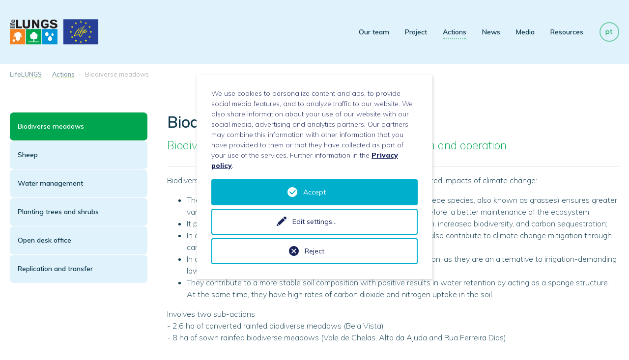

--- FILE ---
content_type: text/html; charset=utf-8
request_url: https://life-lungs.lisboa.pt/en/actions/biodiverse-meadows
body_size: 6858
content:
<!DOCTYPE html>
<html lang="en-US">
<head>

<meta charset="utf-8">
<!-- 
	Based on the TYPO3 Bootstrap Package by Benjamin Kott - https://www.bootstrap-package.com/

	This website is powered by TYPO3 - inspiring people to share!
	TYPO3 is a free open source Content Management Framework initially created by Kasper Skaarhoj and licensed under GNU/GPL.
	TYPO3 is copyright 1998-2026 of Kasper Skaarhoj. Extensions are copyright of their respective owners.
	Information and contribution at https://typo3.org/
-->



<title>Biodiverse meadows - Lifelungs - Project</title>
<meta http-equiv="x-ua-compatible" content="IE=edge" />
<meta name="generator" content="TYPO3 CMS" />
<meta name="viewport" content="width=device-width, initial-scale=1, minimum-scale=1" />
<meta name="robots" content="index,follow" />
<meta name="twitter:card" content="summary" />
<meta name="apple-mobile-web-app-capable" content="no" />
<meta name="google" content="notranslate" />

<link rel="stylesheet" type="text/css" href="/typo3temp/assets/compressed/merged-124a762be40fc8c5189fecd28daacf40-d24c71011a01020a6f3f4590f559762c.css?1710201839" media="all">
<link rel="stylesheet" type="text/css" href="/typo3temp/assets/compressed/32f6eacc0e-e617c9b2bfb40af9d23c0f9b0fffa83f.css?1710201787" media="all">
<link rel="stylesheet" type="text/css" href="/typo3temp/assets/compressed/merged-cc424c596b4997fb1d3241b3311cbb43-2b4b3410d419723aa90d7c1333da72d1.css?1755863218" media="all">


<script src="/typo3temp/assets/compressed/merged-05c0e7ab0329fbc47239ce0f69691cf8-e7c2ab2a5797ae9f404c049b41db5343.js?1710201796"></script>



<link rel="prev" href="/en/actions/sheep">
<link rel="canonical" href="https://life-lungs.lisboa.pt/en/actions/biodiverse-meadows"/>

<link rel="alternate" hreflang="pt-PT" href="https://life-lungs.lisboa.pt/acoes/prados-biodiversos"/>
<link rel="alternate" hreflang="en-US" href="https://life-lungs.lisboa.pt/en/actions/biodiverse-meadows"/>
<link rel="alternate" hreflang="x-default" href="https://life-lungs.lisboa.pt/acoes/prados-biodiversos"/>
<script>WebFontConfig={"custom":{"urls":["\/typo3conf\/ext\/bootstrap_package\/Resources\/Public\/Fonts\/bootstrappackageicon.min.css"],"families":["BootstrapPackageIcon"]},"timeout":1000};(function(d){var wf=d.createElement('script'),s=d.scripts[0];wf.src='/typo3conf/ext/bootstrap_package/Resources/Public/Contrib/webfontloader/webfontloader.js';wf.async=false;s.parentNode.insertBefore(wf,s);})(document);</script>
</head>
<body id="p35" class="page-35 pagelevel-2 language-1 backendlayout-subnavigation_left layout-default">
            <!-- Google Tag Manager (noscript) -->
            <noscript><iframe src="https://www.googletagmanager.com/ns.html?id=GTM-N679GNN"
            height="0" width="0" style="display:none;visibility:hidden"></iframe></noscript>
            <!-- End Google Tag Manager (noscript) -->
<div id="top"></div><div class="body-bg"><a class="sr-only sr-only-focusable" href="#page-content"><span>Skip to main content</span></a><header id="page-header" class="bp-page-header navbar navbar-mainnavigation navbar-default navbar-has-image navbar-top"><div class="container wide"><a class="navbar-brand navbar-brand-image" title="Life Lungs Project" href="/en/"><img class="navbar-brand-logo-normal" src="/typo3conf/ext/sitepack_lifelungs/Resources/Public/Images/logolifw.png" alt="Life Lungs Project" height="104" width="192"><img class="navbar-brand-logo-inverted" src="/typo3conf/ext/sitepack_lifelungs/Resources/Public/Images/logo-inverted.svg" alt="Life Lungs Project" height="104" width="192"></a><nav id="mainnavigation" class="collapse navbar-collapse"><ul class="navbar-nav"><li class="nav-item"><a href="/en/our-team" id="nav-item-3" class="nav-link" title="Our team"><span class="nav-link-text">Our team</span></a></li><li class="nav-item dropdown dropdown-hover"><a href="/en/project" id="nav-item-4" class="nav-link dropdown-toggle" title="Project" aria-haspopup="true" aria-expanded="false"><span class="nav-link-text">Project</span></a><ul class="dropdown-menu" aria-labelledby="nav-item-4"><li><a href="/en/project/objectives" class="dropdown-item" title="Objectives"><span class="dropdown-text">Objectives</span></a></li><li><a href="/en/project/framework" class="dropdown-item" title="Framework"><span class="dropdown-text">Framework</span></a></li><li><a href="/en/project/expected-results" class="dropdown-item" title="Expected results"><span class="dropdown-text">Expected results</span></a></li></ul></li><li class="nav-item active dropdown dropdown-hover"><a href="/en/actions" id="nav-item-6" class="nav-link dropdown-toggle" title="Actions" aria-haspopup="true" aria-expanded="false"><span class="nav-link-text">Actions</span></a><ul class="dropdown-menu" aria-labelledby="nav-item-6"><li><a href="/en/actions/biodiverse-meadows" class="dropdown-item active" title="Biodiverse meadows"><span class="dropdown-text">Biodiverse meadows <span class="sr-only">(current)</span></span></a></li><li><a href="/en/actions/sheep" class="dropdown-item" title="Sheep"><span class="dropdown-text">Sheep</span></a></li><li><a href="/en/actions/water-management" class="dropdown-item" title="Water management"><span class="dropdown-text">Water management</span></a></li><li><a href="/en/actions/planting-trees-and-shrubs" class="dropdown-item" title="Planting trees and shrubs"><span class="dropdown-text">Planting trees and shrubs</span></a></li><li><a href="/en/actions/open-desk-office" class="dropdown-item" title="Open desk office"><span class="dropdown-text">Open desk office</span></a></li><li><a href="/en/actions/replication-and-transfer" class="dropdown-item" title="Replication and transfer"><span class="dropdown-text">Replication and transfer</span></a></li></ul></li><li class="nav-item"><a href="/en/news-and-events" id="nav-item-7" class="nav-link" title="News"><span class="nav-link-text">News</span></a></li><li class="nav-item"><a href="/en/media" id="nav-item-8" class="nav-link" title="Media"><span class="nav-link-text">Media</span></a></li><li class="nav-item"><a href="/en/resources" id="nav-item-475" class="nav-link" title="Resources"><span class="nav-link-text">Resources</span></a></li></ul></nav><div><button class="navbar-toggler collapsed" type="button" data-toggle="collapse" data-target="#mainnavigation-mob" aria-expanded="false" aria-label="Toggle navigation"><span class="navbar-toggler-icon"></span></button><div class="language"><ul id="language_menu" class="language-menu"><li class=" "><a href="/acoes/prados-biodiversos" hreflang="pt-PT" title="Portugues"><span>PT</span></a></li><li class="active "><a href="/en/actions/biodiverse-meadows" hreflang="en-US" title="Inglês"><span>EN</span></a></li></ul></div></div></div><div class="nav-mob"><nav id="mainnavigation-mob" class="collapse navbar-collapse"><ul class="navbar-nav"><li class="nav-item"><a href="/en/our-team" id="nav-item-3" class="nav-link" title="Our team"><span class="nav-link-text">Our team</span></a></li><li class="nav-item dropdown dropdown-hover"><a href="/en/project" id="nav-item-4" class="nav-link dropdown-toggle" title="Project" aria-haspopup="true" aria-expanded="false"><span class="nav-link-text">Project</span></a><ul class="dropdown-menu" aria-labelledby="nav-item-4"><li><a href="/en/project/objectives" class="dropdown-item" title="Objectives"><span class="dropdown-text">Objectives</span></a></li><li><a href="/en/project/framework" class="dropdown-item" title="Framework"><span class="dropdown-text">Framework</span></a></li><li><a href="/en/project/expected-results" class="dropdown-item" title="Expected results"><span class="dropdown-text">Expected results</span></a></li></ul></li><li class="nav-item active dropdown dropdown-hover"><a href="/en/actions" id="nav-item-6" class="nav-link dropdown-toggle" title="Actions" aria-haspopup="true" aria-expanded="false"><span class="nav-link-text">Actions</span></a><ul class="dropdown-menu" aria-labelledby="nav-item-6"><li><a href="/en/actions/biodiverse-meadows" class="dropdown-item active" title="Biodiverse meadows"><span class="dropdown-text">Biodiverse meadows <span class="sr-only">(current)</span></span></a></li><li><a href="/en/actions/sheep" class="dropdown-item" title="Sheep"><span class="dropdown-text">Sheep</span></a></li><li><a href="/en/actions/water-management" class="dropdown-item" title="Water management"><span class="dropdown-text">Water management</span></a></li><li><a href="/en/actions/planting-trees-and-shrubs" class="dropdown-item" title="Planting trees and shrubs"><span class="dropdown-text">Planting trees and shrubs</span></a></li><li><a href="/en/actions/open-desk-office" class="dropdown-item" title="Open desk office"><span class="dropdown-text">Open desk office</span></a></li><li><a href="/en/actions/replication-and-transfer" class="dropdown-item" title="Replication and transfer"><span class="dropdown-text">Replication and transfer</span></a></li></ul></li><li class="nav-item"><a href="/en/news-and-events" id="nav-item-7" class="nav-link" title="News"><span class="nav-link-text">News</span></a></li><li class="nav-item"><a href="/en/media" id="nav-item-8" class="nav-link" title="Media"><span class="nav-link-text">Media</span></a></li><li class="nav-item"><a href="/en/resources" id="nav-item-475" class="nav-link" title="Resources"><span class="nav-link-text">Resources</span></a></li></ul></nav></div></header><nav class="breadcrumb-section" aria-label="Breadcrumb"><div class="container"><p class="sr-only" id="breadcrumb">You are here:</p><ol class="breadcrumb"><li class="breadcrumb-item"><a class="breadcrumb-link" href="/en/" title="LifeLUNGS"><span class="breadcrumb-text">LifeLUNGS</span></a></li><li class="breadcrumb-item"><a class="breadcrumb-link" href="/en/actions" title="Actions"><span class="breadcrumb-text">Actions</span></a></li><li class="breadcrumb-item active" aria-current="page"><span class="breadcrumb-text">Biodiverse meadows</span></li></ol></div></nav><div id="page-content" class="bp-page-content main-section"><!--TYPO3SEARCH_begin--><div class="section section-default"><div class="container"><div class="section-row"><div class="section-column subnav-wrap"><nav class="frame frame-type-subnavigation frame-background-none frame-no-backgroundimage frame-space-before-none frame-space-after-none" role="navigation"><div class="frame-container"><div class="frame-inner"><ul class="subnav-nav"><li class="subnav-item active"><a href="/en/actions/biodiverse-meadows" id="subnav-item-35" class="subnav-link" title="Biodiverse meadows"><span class="subnav-link-text">Biodiverse meadows <span class="sr-only">(current)</span></span></a></li><li class="subnav-item"><a href="/en/actions/sheep" id="subnav-item-36" class="subnav-link" title="Sheep"><span class="subnav-link-text">Sheep</span></a></li><li class="subnav-item"><a href="/en/actions/water-management" id="subnav-item-37" class="subnav-link" title="Water management"><span class="subnav-link-text">Water management</span></a></li><li class="subnav-item"><a href="/en/actions/planting-trees-and-shrubs" id="subnav-item-42" class="subnav-link" title="Planting trees and shrubs"><span class="subnav-link-text">Planting trees and shrubs</span></a></li><li class="subnav-item"><a href="/en/actions/open-desk-office" id="subnav-item-38" class="subnav-link" title="Open desk office"><span class="subnav-link-text">Open desk office</span></a></li><li class="subnav-item"><a href="/en/actions/replication-and-transfer" id="subnav-item-39" class="subnav-link" title="Replication and transfer"><span class="subnav-link-text">Replication and transfer</span></a></li></ul></div></div></nav></div><main class="section-column maincontent-wrap" role="main"><div id="c112" class="frame frame-default frame-type-text frame-layout-0 frame-background-none frame-no-backgroundimage frame-space-before-none frame-space-after-none"><div class="frame-container"><div class="frame-inner"><a id="c160"></a><header class="frame-header"><h2 class="element-header "><span>Biodiverse meadows</span></h2><h3 class="element-subheader "><span>Biodiverse rainfed meadows improvement, installation and operation</span></h3></header><hr><p>Biodiverse rainfed meadows have vast advantages in the face of the predicted impacts of climate change:</p><ul class="list-normal"><li class="16">The high number of species used in this type of meadows (rich in Poaceae species, also known as grasses) ensures greater variability. This ensures a higher survival rate of the meadow and, therefore, a better maintenance of the ecosystem;</li><li class="16">It promotes ecosystem services, through, for example, soil conservation, increased biodiversity, and carbon sequestration;</li><li class="16">In addition to helping ecosystems adapt, biodiverse rainfed meadows also contribute to climate change mitigation through carbon sequestration;&nbsp;</li><li class="16">In cities, meadows are an important tool for reducing water consumption, as they are an alternative to irrigation-demanding lawns;&nbsp;</li><li class="16">They contribute to a more stable soil composition with positive results in water retention by acting as a sponge structure. At the same time, they have high rates of carbon dioxide and nitrogen uptake in the soil.</li></ul><p class="16">Involves two sub-actions<br> - 2,6 ha of converted rainfed biodiverse meadows (Bela Vista)&nbsp;<br> - 8 ha of sown rainfed biodiverse meadows (Vale de Chelas, Alto da Ajuda and Rua Ferreira Dias)&nbsp;<br> &nbsp;</p></div></div></div><div id="c121" class="frame frame-default frame-type-image frame-layout-0 frame-background-none frame-no-backgroundimage frame-space-before-none frame-space-after-none"><div class="frame-container"><div class="frame-inner"><a id="c162"></a><div class="gallery-row"><div class="gallery-item gallery-item-size-3"><figure class="image"><picture><source data-variant="default" data-maxwidth="261" media="(min-width: 1200px)" srcset="/fileadmin/_processed_/1/2/csm_prado_bela_vista_1_712f97b22a.jpg 1x"><source data-variant="large" data-maxwidth="216" media="(min-width: 992px)" srcset="/fileadmin/_processed_/1/2/csm_prado_bela_vista_1_769a52160a.jpg 1x"><source data-variant="medium" data-maxwidth="216" media="(min-width: 768px)" srcset="/fileadmin/_processed_/1/2/csm_prado_bela_vista_1_769a52160a.jpg 1x"><source data-variant="small" data-maxwidth="156" media="(min-width: 576px)" srcset="/fileadmin/_processed_/1/2/csm_prado_bela_vista_1_0894bf4cdc.jpg 1x"><source data-variant="extrasmall" data-maxwidth="114"  srcset="/fileadmin/_processed_/1/2/csm_prado_bela_vista_1_8e094a3431.jpg 1x"><img loading="lazy" src="/fileadmin/_processed_/1/2/csm_prado_bela_vista_1_712f97b22a.jpg" width="261" height="190" intrinsicsize="261x190" title="" alt=""></picture></figure></div><div class="gallery-item gallery-item-size-3"><figure class="image"><picture><source data-variant="default" data-maxwidth="261" media="(min-width: 1200px)" srcset="/fileadmin/_processed_/c/a/csm_prado_bela_vista_2_91ac67b6ba.jpg 1x"><source data-variant="large" data-maxwidth="216" media="(min-width: 992px)" srcset="/fileadmin/_processed_/c/a/csm_prado_bela_vista_2_a4e4445375.jpg 1x"><source data-variant="medium" data-maxwidth="216" media="(min-width: 768px)" srcset="/fileadmin/_processed_/c/a/csm_prado_bela_vista_2_a4e4445375.jpg 1x"><source data-variant="small" data-maxwidth="156" media="(min-width: 576px)" srcset="/fileadmin/_processed_/c/a/csm_prado_bela_vista_2_9fefa43329.jpg 1x"><source data-variant="extrasmall" data-maxwidth="114"  srcset="/fileadmin/_processed_/c/a/csm_prado_bela_vista_2_b5e1cb2841.jpg 1x"><img loading="lazy" src="/fileadmin/_processed_/c/a/csm_prado_bela_vista_2_91ac67b6ba.jpg" width="261" height="190" intrinsicsize="261x190" title="" alt=""></picture></figure></div><div class="gallery-item gallery-item-size-3"><figure class="image"><picture><source data-variant="default" data-maxwidth="261" media="(min-width: 1200px)" srcset="/fileadmin/_processed_/6/a/csm_prado_bela_vista_5_f666d3603c.jpg 1x"><source data-variant="large" data-maxwidth="216" media="(min-width: 992px)" srcset="/fileadmin/_processed_/6/a/csm_prado_bela_vista_5_8bee2f9e78.jpg 1x"><source data-variant="medium" data-maxwidth="216" media="(min-width: 768px)" srcset="/fileadmin/_processed_/6/a/csm_prado_bela_vista_5_8bee2f9e78.jpg 1x"><source data-variant="small" data-maxwidth="156" media="(min-width: 576px)" srcset="/fileadmin/_processed_/6/a/csm_prado_bela_vista_5_03ad3c6073.jpg 1x"><source data-variant="extrasmall" data-maxwidth="114"  srcset="/fileadmin/_processed_/6/a/csm_prado_bela_vista_5_95408844bc.jpg 1x"><img loading="lazy" src="/fileadmin/_processed_/6/a/csm_prado_bela_vista_5_f666d3603c.jpg" width="261" height="190" intrinsicsize="261x190" title="" alt=""></picture></figure></div></div></div></div></div><div id="c189" class="frame frame-default frame-type-text frame-layout-0 frame-background-none frame-no-backgroundimage frame-space-before-none frame-space-after-none"><div class="frame-container"><div class="frame-inner"><a id="c190"></a><p>It involves two sub-actions:</p><ul class="list-normal"><li class="16">2,6 ha of converted biodiverse rainfed meadow (Bela Vista)</li></ul><p>The objective is the enrichment of rainfed pastures in Parque da Bela Vista, which are currently not rich in grasses (Poaceae).</p><p>This sub-action started during the fall of 2019, after the first rains, in order to guarantee the success of sowing and seed production.</p><ul class="list-normal"><li class="16">8 ha of biodiverse sown dryland meadow (Bela Vista and Alto da Ajuda)</li></ul><p>This sub-action targets the ruderal pastures in Parque da Bela Vista and Alto da Ajuda.</p><p>This sub-action starts during the fall of 2020, after the first rains, in order to guarantee the success of sowing and seed production.</p><p>In these areas, intervention in the second year is necessary, covering a second sowing and direct fertilization.</p><p>In the case of the area at Parque da Bela Vista, the installation and sustainability of this ecosystem in high pressure areas is also tested, as it is in this area that the “Rock in Rio” event usually takes place every 2 years.&nbsp;<br> &nbsp;</p><hr><p><br><em><em>Timeframe: start of sowing in October 2019 and is expected to end in December 2021.</em></em></p></div></div></div><div id="c4940" class="frame frame-default frame-type-textpic frame-layout-0 frame-background-none frame-no-backgroundimage frame-space-before-none frame-space-after-none"><div class="frame-container"><div class="frame-inner"><a id="c4943"></a><div class="textpic textpic-above"><div class="textpic-item textpic-gallery"><div class="gallery-row"><div class="gallery-item gallery-item-size-1"><figure class="image"><picture><source data-variant="default" data-maxwidth="815" media="(min-width: 1200px)" srcset="/fileadmin/lifelungs/acoes/C1/MAPA_2.png 1x"><source data-variant="large" data-maxwidth="680" media="(min-width: 992px)" srcset="/fileadmin/lifelungs/acoes/C1/MAPA_2.png 1x"><source data-variant="medium" data-maxwidth="680" media="(min-width: 768px)" srcset="/fileadmin/lifelungs/acoes/C1/MAPA_2.png 1x"><source data-variant="small" data-maxwidth="500" media="(min-width: 576px)" srcset="/fileadmin/lifelungs/acoes/C1/MAPA_2.png 1x"><source data-variant="extrasmall" data-maxwidth="374"  srcset="/fileadmin/lifelungs/_processed_/9/c/csm_MAPA_2_358905e1ef.png 1x"><img loading="lazy" src="/fileadmin/lifelungs/acoes/C1/MAPA_2.png" width="389" height="307" intrinsicsize="389x307" title="" alt=""></picture></figure></div></div></div><div class="textpic-item textpic-text"><p><strong>5</strong> SITES INTERVENED</p><p><strong>1 0.9</strong><strong>ha</strong> PLANTED AREA</p><p><strong>5 87 Kg</strong> SEEDS USED</p><p><strong>11</strong> LEGUMINOUS SPECIES INTRODUCED</p></div></div></div></div></div></main></div></div></div><!--TYPO3SEARCH_end--></div><footer id="page-footer" class="bp-page-footer"><section class="section footer-section footer-section-content frame-background-secondary"><div class="container"><div class="row pt-5 pb-5"><div class="col footer-logos"><div id="c23" class="frame frame-default frame-type-image frame-layout-0 frame-background-none frame-no-backgroundimage frame-space-before-none frame-space-after-none"><div class="frame-container"><div class="frame-inner"><a id="c191"></a><div class="gallery-row"><div class="gallery-item gallery-item-size-1"><figure class="image"><a href="https://www.lisboa.pt"><picture><source data-variant="default" data-maxwidth="815" media="(min-width: 1200px)" srcset="/fileadmin/lifelungs/imagens/imgs/logo_h_cml.png 1x"><source data-variant="large" data-maxwidth="680" media="(min-width: 992px)" srcset="/fileadmin/lifelungs/imagens/imgs/logo_h_cml.png 1x"><source data-variant="medium" data-maxwidth="680" media="(min-width: 768px)" srcset="/fileadmin/lifelungs/imagens/imgs/logo_h_cml.png 1x"><source data-variant="small" data-maxwidth="500" media="(min-width: 576px)" srcset="/fileadmin/_processed_/2/f/csm_logo_h_cml_b812e65f0c.png 1x"><source data-variant="extrasmall" data-maxwidth="374"  srcset="/fileadmin/_processed_/2/f/csm_logo_h_cml_dd639d1ec0.png 1x"><img loading="lazy" src="/fileadmin/lifelungs/imagens/imgs/logo_h_cml.png" width="512" height="142" intrinsicsize="512x142" title="" alt=""></picture></a></figure></div><div class="gallery-item gallery-item-size-1"><figure class="image"><picture><source data-variant="default" data-maxwidth="815" media="(min-width: 1200px)" srcset="/fileadmin/lifelungs/imagens/imgs/logo_life_lungs_bw.png 1x"><source data-variant="large" data-maxwidth="680" media="(min-width: 992px)" srcset="/fileadmin/lifelungs/imagens/imgs/logo_life_lungs_bw.png 1x"><source data-variant="medium" data-maxwidth="680" media="(min-width: 768px)" srcset="/fileadmin/lifelungs/imagens/imgs/logo_life_lungs_bw.png 1x"><source data-variant="small" data-maxwidth="500" media="(min-width: 576px)" srcset="/fileadmin/lifelungs/imagens/imgs/logo_life_lungs_bw.png 1x"><source data-variant="extrasmall" data-maxwidth="374"  srcset="/fileadmin/lifelungs/imagens/imgs/logo_life_lungs_bw.png 1x"><img loading="lazy" src="/fileadmin/lifelungs/imagens/imgs/logo_life_lungs_bw.png" width="267" height="140" intrinsicsize="267x140" title="" alt=""></picture></figure></div><div class="gallery-item gallery-item-size-1"><figure class="image"><a href="https://ec.europa.eu/easme/en/life"><picture><source data-variant="default" data-maxwidth="815" media="(min-width: 1200px)" srcset="/fileadmin/lifelungs/imagens/imgs/life_logo.png 1x"><source data-variant="large" data-maxwidth="680" media="(min-width: 992px)" srcset="/fileadmin/lifelungs/imagens/imgs/life_logo.png 1x"><source data-variant="medium" data-maxwidth="680" media="(min-width: 768px)" srcset="/fileadmin/lifelungs/imagens/imgs/life_logo.png 1x"><source data-variant="small" data-maxwidth="500" media="(min-width: 576px)" srcset="/fileadmin/lifelungs/imagens/imgs/life_logo.png 1x"><source data-variant="extrasmall" data-maxwidth="374"  srcset="/fileadmin/lifelungs/imagens/imgs/life_logo.png 1x"><img loading="lazy" src="/fileadmin/lifelungs/imagens/imgs/life_logo.png" width="264" height="191" intrinsicsize="264x191" title="" alt=""></picture></a></figure></div></div></div></div></div><div class="col-md-6"><p></p><p><b>:&nbsp;</b><a href="mailto:lifelungs@cm-lisboa.pt">lifelungs@cm-lisboa.pt</a></p></div></div></div></div></section><section class="section footer-section footer-section-meta"><div class="frame frame-background-none frame-space-before-none frame-space-after-none"><div class="frame-container"><div class="frame-inner "><div class="footer-meta"><ul id="meta_menu" class="meta-menu"><li><a href="/en/our-team" title="Our team"><span>Our team</span></a></li><li><a href="/en/project" title="Project"><span>Project</span></a></li><li class="active"><a href="/en/actions" title="Actions"><span>Actions</span></a></li><li><a href="/en/news-and-events" title="News"><span>News</span></a></li><li><a href="/en/media" title="Media"><span>Media</span></a></li></ul></div><div class="footer-copyright"><div id="c203" class="frame frame-default frame-type-text frame-layout-0 frame-background-none frame-no-backgroundimage frame-space-before-none frame-space-after-none"><div class="frame-container"><div class="frame-inner"><a id="c204"></a><p>Produced by <a href="http://www.lisboa.pt" target="_blank" rel="noreferrer noopener">LISBON CITY COUNCIL</a> . <a href="https://life-lungs.lisboa.pt/politica-de-privacidade" target="_top" rel="noopener">Privacy policy (PT)</a> and <a href="https://life-lungs.lisboa.pt/politica-de-cookies" target="_top" rel="noopener">Cookies Policy (PT)</a></p><p>&nbsp;</p></div></div></div></div></div></div></div></section></footer><a class="scroll-top" title="Scroll to top" href="#top"><span class="scroll-top-icon"></span></a></div>


<div class="tx-we-cookie-consent">
    
		
	
</div>
<script src="/typo3temp/assets/compressed/merged-1e34b280f08570e45cd8431491425515-54c5645fe99c495ba04d976a1cc06b8b.js?1747306646"></script>
<script src="/typo3temp/assets/compressed/merged-ecc693df3092c3219b0a71c6f07f2206-1ab1fdbb3f55b1557a1fd53d370fa63b.js?1710201839"></script>
<script>
/*<![CDATA[*/
/*TS_inlineFooter*/
					var typeOfSlickUids = typeof slickUids;
					if( typeOfSlickUids != 'undefined' ) {
						if(Array.isArray(slickUids)){
							$(document).ready(function () {
								for (var i = 0; i < slickUids.length; i++) {
									var boolSlickRandomizeX = eval("boolSlickRandomize" + slickUids[i]);
									//alert(boolSlickRandomizeX);
									if( boolSlickRandomizeX == true ) {
										$('#slickid-' + slickUids[i]).randomize();
									} 
								}
							});
						}
					}
					$(document).ready(function () {
						if( (typeof obj === "object") && (obj !== null) ) {
							var sortedKeys = Object.keys(obj).sort();
							//alert( sortedKeys[0] );
							if(Array.isArray(sortedKeys)){
								for (var i = 0; i < sortedKeys.length; i++) {
									obj[sortedKeys[i]]();
								}
							}
						}
					});
					

/*]]>*/
</script>
<script type="text/javascript" src="/typo3conf/ext/we_cookie_consent/Resources/Public/JavaScript/Controller/ConsentController.js"></script><script type="text/javascript">var klaroConfig = {"acceptAll":true,"additionalClass":"","cookieDomain":"","cookieExpiresAfterDays":"365","default":false,"elementID":"klaro","groupByPurpose":true,"hideDeclineAll":false,"hideLearnMore":false,"htmlTexts":true,"lang":"en","mustConsent":false,"poweredBy":"","privacyPolicy":"","storageMethod":"cookie","storageName":"klaro","stylePrefix":"klaro we_cookie_consent notice--center","testing":false,"translations":{"en":{"consentModal":{"title":"Privacy settings","description":"You can specify your privacy settings below."},"privacyPolicy":{"text":"Detailed information and how you can withdraw your consent at any time can be found in our {privacyPolicy}.","name":"Privacy policy"},"consentNotice":{"description":"We use cookies to personalize content and ads, to provide social media features, and to analyze traffic to our website. We also share information about your use of our website with our social media, advertising and analytics partners. Our partners may combine this information with other information that you have provided to them or that they have collected as part of your use of the services. Further information in the \u003Ca href=\"\"\u003EPrivacy policy\u003C\/a\u003E.","changeDescription":"Since your last visit there have been changes to the privacy settings. Please update your settings.","learnMore":"Edit settings"},"contextualConsent":{"acceptOnce":"Yes","acceptAlways":"Always","description":"Do you want to load external content supplied by {title}?"},"service":{"disableAll":{"title":"Accept all","description":"You have the right to revoke your consent at any time, either individually or in its entirety. If consents to data processing are revoked, the data that were legally collected up to the revocation can still be processed by the provider."},"optOut":{"title":"(Opt-Out)","description":"This application is loaded by default (but you can disable it)"},"required":{"title":"(always necessary)","description":"This application is always required"},"purpose":"Purpose","purposes":"Purposes"},"purposes":{"unknown":"Not assigned"},"ok":"Accept","save":"Save settings","acceptAll":"Accept all","acceptSelected":"Accept selected","decline":"Reject","close":"Close","poweredBy":"Provided by websedit"}},"services":[],"purposeOrder":["unknown"]}</script><script type="text/javascript" src="/typo3conf/ext/we_cookie_consent/Resources/Public/Library/klaro/klaro.js"></script>
</body>
</html>